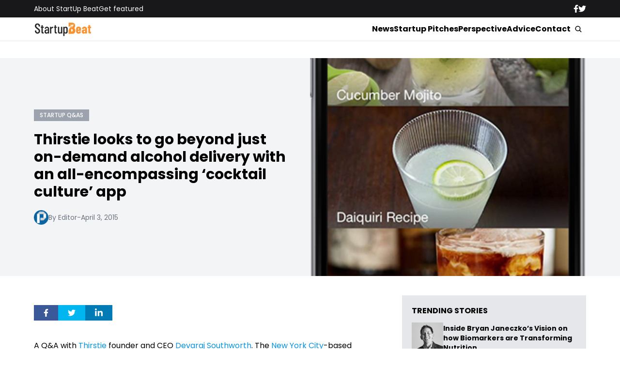

--- FILE ---
content_type: text/html; charset=UTF-8
request_url: https://startupbeat.com/thirstie-qa-id5083/16150/
body_size: 17123
content:


<!DOCTYPE html>
<html lang="en">
<head>
  <meta charset="UTF-8">
  <meta http-equiv="X-UA-Compatible" content="IE=edge">
  <meta name="viewport" content="width=device-width, initial-scale=1.0">
  <!-- <link rel="icon" type="image/png" href="https://startupbeat.com/wp-content/themes/startupbeat/assets/images/favicon.ico"> -->
  <link rel="stylesheet" href="https://startupbeat.com/wp-content/themes/startupbeat/assets/css/tailwindstyle.css">
  <!-- <script src="https://cdn.tailwindcss.com"></script> -->
  <link rel="preconnect" href="https://fonts.googleapis.com">
  <link rel="preconnect" href="https://fonts.gstatic.com" crossorigin>
  <link href="https://fonts.googleapis.com/css2?family=Poppins:ital,wght@0,300;0,400;0,500;0,700;1,300;1,400;1,500;1,700&display=swap" rel="stylesheet">
  <link rel="stylesheet" href="https://startupbeat.com/wp-content/themes/startupbeat/assets/css/main.css">
  <title>Thirstie looks to go beyond just on-demand alcohol delivery with an all-encompassing ‘cocktail culture’ app - StartUp Beat</title>

  <!-- Google Tag Manager -->
  <script>(function(w,d,s,l,i){w[l]=w[l]||[];w[l].push({'gtm.start':
  new Date().getTime(),event:'gtm.js'});var f=d.getElementsByTagName(s)[0],
  j=d.createElement(s),dl=l!='dataLayer'?'&l='+l:'';j.async=true;j.src='https://www.googletagmanager.com/gtm.js?id='+i+dl;f.parentNode.insertBefore(j,f);
  })(window,document,'script','dataLayer','GTM-K5CVF6S');</script>
  <!-- End Google Tag Manager -->

  <meta name='robots' content='index, follow, max-image-preview:large, max-snippet:-1, max-video-preview:-1' />

	<!-- This site is optimized with the Yoast SEO plugin v25.9 - https://yoast.com/wordpress/plugins/seo/ -->
	<link rel="canonical" href="https://ec2-35-95-144-121.us-west-2.compute.amazonaws.com/thirstie-qa-id5083/16150/" />
	<meta property="og:locale" content="en_US" />
	<meta property="og:type" content="article" />
	<meta property="og:title" content="Thirstie looks to go beyond just on-demand alcohol delivery with an all-encompassing ‘cocktail culture’ app - StartUp Beat" />
	<meta property="og:description" content="A Q&amp;A with Thirstie founder and CEO Devaraj Southworth. The New York City-based startup, which has built an app that offers an on-demand alcohol delivery service and cocktail-related content, announced in mid-March that it has closed a $1.1 million Seed funding round. The funding came from individual Angel investors. It was founded in 2014 by [&hellip;]" />
	<meta property="og:url" content="http://ec2-35-95-144-121.us-west-2.compute.amazonaws.com/thirstie-qa-id5083/16150/" />
	<meta property="og:site_name" content="StartUp Beat" />
	<meta property="article:published_time" content="2015-04-03T17:02:05+00:00" />
	<meta property="article:modified_time" content="2015-04-03T17:03:16+00:00" />
	<meta property="og:image" content="http://ec2-35-95-144-121.us-west-2.compute.amazonaws.com/wp-content/uploads/2015/04/Thirstie-iPhone-6-Recipes.png" />
	<meta property="og:image:width" content="300" />
	<meta property="og:image:height" content="615" />
	<meta property="og:image:type" content="image/png" />
	<meta name="author" content="Editor" />
	<meta name="twitter:label1" content="Written by" />
	<meta name="twitter:data1" content="Editor" />
	<meta name="twitter:label2" content="Est. reading time" />
	<meta name="twitter:data2" content="6 minutes" />
	<script type="application/ld+json" class="yoast-schema-graph">{"@context":"https://schema.org","@graph":[{"@type":"Article","@id":"http://ec2-35-95-144-121.us-west-2.compute.amazonaws.com/thirstie-qa-id5083/16150/#article","isPartOf":{"@id":"http://ec2-35-95-144-121.us-west-2.compute.amazonaws.com/thirstie-qa-id5083/16150/"},"author":{"name":"Editor","@id":"https://www.startupbeat.com/#/schema/person/71e84516438541bef8ae5b4994c14c04"},"headline":"Thirstie looks to go beyond just on-demand alcohol delivery with an all-encompassing ‘cocktail culture’ app","datePublished":"2015-04-03T17:02:05+00:00","dateModified":"2015-04-03T17:03:16+00:00","mainEntityOfPage":{"@id":"http://ec2-35-95-144-121.us-west-2.compute.amazonaws.com/thirstie-qa-id5083/16150/"},"wordCount":1222,"commentCount":0,"publisher":{"@id":"https://www.startupbeat.com/#organization"},"image":{"@id":"http://ec2-35-95-144-121.us-west-2.compute.amazonaws.com/thirstie-qa-id5083/16150/#primaryimage"},"thumbnailUrl":"https://startupbeat.com/wp-content/uploads/2015/04/Thirstie-iPhone-6-Recipes.png","articleSection":["Startup Q&amp;As"],"inLanguage":"en-US","potentialAction":[{"@type":"CommentAction","name":"Comment","target":["http://ec2-35-95-144-121.us-west-2.compute.amazonaws.com/thirstie-qa-id5083/16150/#respond"]}]},{"@type":"WebPage","@id":"http://ec2-35-95-144-121.us-west-2.compute.amazonaws.com/thirstie-qa-id5083/16150/","url":"http://ec2-35-95-144-121.us-west-2.compute.amazonaws.com/thirstie-qa-id5083/16150/","name":"Thirstie looks to go beyond just on-demand alcohol delivery with an all-encompassing ‘cocktail culture’ app - StartUp Beat","isPartOf":{"@id":"https://www.startupbeat.com/#website"},"primaryImageOfPage":{"@id":"http://ec2-35-95-144-121.us-west-2.compute.amazonaws.com/thirstie-qa-id5083/16150/#primaryimage"},"image":{"@id":"http://ec2-35-95-144-121.us-west-2.compute.amazonaws.com/thirstie-qa-id5083/16150/#primaryimage"},"thumbnailUrl":"https://startupbeat.com/wp-content/uploads/2015/04/Thirstie-iPhone-6-Recipes.png","datePublished":"2015-04-03T17:02:05+00:00","dateModified":"2015-04-03T17:03:16+00:00","breadcrumb":{"@id":"http://ec2-35-95-144-121.us-west-2.compute.amazonaws.com/thirstie-qa-id5083/16150/#breadcrumb"},"inLanguage":"en-US","potentialAction":[{"@type":"ReadAction","target":["http://ec2-35-95-144-121.us-west-2.compute.amazonaws.com/thirstie-qa-id5083/16150/"]}]},{"@type":"ImageObject","inLanguage":"en-US","@id":"http://ec2-35-95-144-121.us-west-2.compute.amazonaws.com/thirstie-qa-id5083/16150/#primaryimage","url":"https://startupbeat.com/wp-content/uploads/2015/04/Thirstie-iPhone-6-Recipes.png","contentUrl":"https://startupbeat.com/wp-content/uploads/2015/04/Thirstie-iPhone-6-Recipes.png","width":300,"height":615},{"@type":"BreadcrumbList","@id":"http://ec2-35-95-144-121.us-west-2.compute.amazonaws.com/thirstie-qa-id5083/16150/#breadcrumb","itemListElement":[{"@type":"ListItem","position":1,"name":"Home","item":"https://www.startupbeat.com/"},{"@type":"ListItem","position":2,"name":"Thirstie looks to go beyond just on-demand alcohol delivery with an all-encompassing ‘cocktail culture’ app"}]},{"@type":"WebSite","@id":"https://www.startupbeat.com/#website","url":"https://www.startupbeat.com/","name":"StartUp Beat","description":"","publisher":{"@id":"https://www.startupbeat.com/#organization"},"potentialAction":[{"@type":"SearchAction","target":{"@type":"EntryPoint","urlTemplate":"https://www.startupbeat.com/?s={search_term_string}"},"query-input":{"@type":"PropertyValueSpecification","valueRequired":true,"valueName":"search_term_string"}}],"inLanguage":"en-US"},{"@type":"Organization","@id":"https://www.startupbeat.com/#organization","name":"StartUp Beat","url":"https://www.startupbeat.com/","logo":{"@type":"ImageObject","inLanguage":"en-US","@id":"https://www.startupbeat.com/#/schema/logo/image/","url":"","contentUrl":"","caption":"StartUp Beat"},"image":{"@id":"https://www.startupbeat.com/#/schema/logo/image/"}},{"@type":"Person","@id":"https://www.startupbeat.com/#/schema/person/71e84516438541bef8ae5b4994c14c04","name":"Editor","image":{"@type":"ImageObject","inLanguage":"en-US","@id":"https://www.startupbeat.com/#/schema/person/image/","url":"https://secure.gravatar.com/avatar/e46e4e572f96e6c7edffb427ffd2c98fc2bd52586f09dad9189e37a864ae7ec6?s=96&d=mm&r=g","contentUrl":"https://secure.gravatar.com/avatar/e46e4e572f96e6c7edffb427ffd2c98fc2bd52586f09dad9189e37a864ae7ec6?s=96&d=mm&r=g","caption":"Editor"},"url":"https://startupbeat.com/author/briankovgmail-com/"}]}</script>
	<!-- / Yoast SEO plugin. -->


<link rel="alternate" type="application/rss+xml" title="StartUp Beat &raquo; Thirstie looks to go beyond just on-demand alcohol delivery with an all-encompassing ‘cocktail culture’ app Comments Feed" href="https://startupbeat.com/thirstie-qa-id5083/16150/feed/" />
<link rel="alternate" title="oEmbed (JSON)" type="application/json+oembed" href="https://startupbeat.com/wp-json/oembed/1.0/embed?url=https%3A%2F%2Fstartupbeat.com%2Fthirstie-qa-id5083%2F16150%2F" />
<link rel="alternate" title="oEmbed (XML)" type="text/xml+oembed" href="https://startupbeat.com/wp-json/oembed/1.0/embed?url=https%3A%2F%2Fstartupbeat.com%2Fthirstie-qa-id5083%2F16150%2F&#038;format=xml" />
<style id='wp-img-auto-sizes-contain-inline-css' type='text/css'>
img:is([sizes=auto i],[sizes^="auto," i]){contain-intrinsic-size:3000px 1500px}
/*# sourceURL=wp-img-auto-sizes-contain-inline-css */
</style>
<style id='wp-emoji-styles-inline-css' type='text/css'>

	img.wp-smiley, img.emoji {
		display: inline !important;
		border: none !important;
		box-shadow: none !important;
		height: 1em !important;
		width: 1em !important;
		margin: 0 0.07em !important;
		vertical-align: -0.1em !important;
		background: none !important;
		padding: 0 !important;
	}
/*# sourceURL=wp-emoji-styles-inline-css */
</style>
<style id='wp-block-library-inline-css' type='text/css'>
:root{--wp-block-synced-color:#7a00df;--wp-block-synced-color--rgb:122,0,223;--wp-bound-block-color:var(--wp-block-synced-color);--wp-editor-canvas-background:#ddd;--wp-admin-theme-color:#007cba;--wp-admin-theme-color--rgb:0,124,186;--wp-admin-theme-color-darker-10:#006ba1;--wp-admin-theme-color-darker-10--rgb:0,107,160.5;--wp-admin-theme-color-darker-20:#005a87;--wp-admin-theme-color-darker-20--rgb:0,90,135;--wp-admin-border-width-focus:2px}@media (min-resolution:192dpi){:root{--wp-admin-border-width-focus:1.5px}}.wp-element-button{cursor:pointer}:root .has-very-light-gray-background-color{background-color:#eee}:root .has-very-dark-gray-background-color{background-color:#313131}:root .has-very-light-gray-color{color:#eee}:root .has-very-dark-gray-color{color:#313131}:root .has-vivid-green-cyan-to-vivid-cyan-blue-gradient-background{background:linear-gradient(135deg,#00d084,#0693e3)}:root .has-purple-crush-gradient-background{background:linear-gradient(135deg,#34e2e4,#4721fb 50%,#ab1dfe)}:root .has-hazy-dawn-gradient-background{background:linear-gradient(135deg,#faaca8,#dad0ec)}:root .has-subdued-olive-gradient-background{background:linear-gradient(135deg,#fafae1,#67a671)}:root .has-atomic-cream-gradient-background{background:linear-gradient(135deg,#fdd79a,#004a59)}:root .has-nightshade-gradient-background{background:linear-gradient(135deg,#330968,#31cdcf)}:root .has-midnight-gradient-background{background:linear-gradient(135deg,#020381,#2874fc)}:root{--wp--preset--font-size--normal:16px;--wp--preset--font-size--huge:42px}.has-regular-font-size{font-size:1em}.has-larger-font-size{font-size:2.625em}.has-normal-font-size{font-size:var(--wp--preset--font-size--normal)}.has-huge-font-size{font-size:var(--wp--preset--font-size--huge)}.has-text-align-center{text-align:center}.has-text-align-left{text-align:left}.has-text-align-right{text-align:right}.has-fit-text{white-space:nowrap!important}#end-resizable-editor-section{display:none}.aligncenter{clear:both}.items-justified-left{justify-content:flex-start}.items-justified-center{justify-content:center}.items-justified-right{justify-content:flex-end}.items-justified-space-between{justify-content:space-between}.screen-reader-text{border:0;clip-path:inset(50%);height:1px;margin:-1px;overflow:hidden;padding:0;position:absolute;width:1px;word-wrap:normal!important}.screen-reader-text:focus{background-color:#ddd;clip-path:none;color:#444;display:block;font-size:1em;height:auto;left:5px;line-height:normal;padding:15px 23px 14px;text-decoration:none;top:5px;width:auto;z-index:100000}html :where(.has-border-color){border-style:solid}html :where([style*=border-top-color]){border-top-style:solid}html :where([style*=border-right-color]){border-right-style:solid}html :where([style*=border-bottom-color]){border-bottom-style:solid}html :where([style*=border-left-color]){border-left-style:solid}html :where([style*=border-width]){border-style:solid}html :where([style*=border-top-width]){border-top-style:solid}html :where([style*=border-right-width]){border-right-style:solid}html :where([style*=border-bottom-width]){border-bottom-style:solid}html :where([style*=border-left-width]){border-left-style:solid}html :where(img[class*=wp-image-]){height:auto;max-width:100%}:where(figure){margin:0 0 1em}html :where(.is-position-sticky){--wp-admin--admin-bar--position-offset:var(--wp-admin--admin-bar--height,0px)}@media screen and (max-width:600px){html :where(.is-position-sticky){--wp-admin--admin-bar--position-offset:0px}}

/*# sourceURL=wp-block-library-inline-css */
</style><style id='global-styles-inline-css' type='text/css'>
:root{--wp--preset--aspect-ratio--square: 1;--wp--preset--aspect-ratio--4-3: 4/3;--wp--preset--aspect-ratio--3-4: 3/4;--wp--preset--aspect-ratio--3-2: 3/2;--wp--preset--aspect-ratio--2-3: 2/3;--wp--preset--aspect-ratio--16-9: 16/9;--wp--preset--aspect-ratio--9-16: 9/16;--wp--preset--color--black: #000000;--wp--preset--color--cyan-bluish-gray: #abb8c3;--wp--preset--color--white: #ffffff;--wp--preset--color--pale-pink: #f78da7;--wp--preset--color--vivid-red: #cf2e2e;--wp--preset--color--luminous-vivid-orange: #ff6900;--wp--preset--color--luminous-vivid-amber: #fcb900;--wp--preset--color--light-green-cyan: #7bdcb5;--wp--preset--color--vivid-green-cyan: #00d084;--wp--preset--color--pale-cyan-blue: #8ed1fc;--wp--preset--color--vivid-cyan-blue: #0693e3;--wp--preset--color--vivid-purple: #9b51e0;--wp--preset--gradient--vivid-cyan-blue-to-vivid-purple: linear-gradient(135deg,rgb(6,147,227) 0%,rgb(155,81,224) 100%);--wp--preset--gradient--light-green-cyan-to-vivid-green-cyan: linear-gradient(135deg,rgb(122,220,180) 0%,rgb(0,208,130) 100%);--wp--preset--gradient--luminous-vivid-amber-to-luminous-vivid-orange: linear-gradient(135deg,rgb(252,185,0) 0%,rgb(255,105,0) 100%);--wp--preset--gradient--luminous-vivid-orange-to-vivid-red: linear-gradient(135deg,rgb(255,105,0) 0%,rgb(207,46,46) 100%);--wp--preset--gradient--very-light-gray-to-cyan-bluish-gray: linear-gradient(135deg,rgb(238,238,238) 0%,rgb(169,184,195) 100%);--wp--preset--gradient--cool-to-warm-spectrum: linear-gradient(135deg,rgb(74,234,220) 0%,rgb(151,120,209) 20%,rgb(207,42,186) 40%,rgb(238,44,130) 60%,rgb(251,105,98) 80%,rgb(254,248,76) 100%);--wp--preset--gradient--blush-light-purple: linear-gradient(135deg,rgb(255,206,236) 0%,rgb(152,150,240) 100%);--wp--preset--gradient--blush-bordeaux: linear-gradient(135deg,rgb(254,205,165) 0%,rgb(254,45,45) 50%,rgb(107,0,62) 100%);--wp--preset--gradient--luminous-dusk: linear-gradient(135deg,rgb(255,203,112) 0%,rgb(199,81,192) 50%,rgb(65,88,208) 100%);--wp--preset--gradient--pale-ocean: linear-gradient(135deg,rgb(255,245,203) 0%,rgb(182,227,212) 50%,rgb(51,167,181) 100%);--wp--preset--gradient--electric-grass: linear-gradient(135deg,rgb(202,248,128) 0%,rgb(113,206,126) 100%);--wp--preset--gradient--midnight: linear-gradient(135deg,rgb(2,3,129) 0%,rgb(40,116,252) 100%);--wp--preset--font-size--small: 13px;--wp--preset--font-size--medium: 20px;--wp--preset--font-size--large: 36px;--wp--preset--font-size--x-large: 42px;--wp--preset--spacing--20: 0.44rem;--wp--preset--spacing--30: 0.67rem;--wp--preset--spacing--40: 1rem;--wp--preset--spacing--50: 1.5rem;--wp--preset--spacing--60: 2.25rem;--wp--preset--spacing--70: 3.38rem;--wp--preset--spacing--80: 5.06rem;--wp--preset--shadow--natural: 6px 6px 9px rgba(0, 0, 0, 0.2);--wp--preset--shadow--deep: 12px 12px 50px rgba(0, 0, 0, 0.4);--wp--preset--shadow--sharp: 6px 6px 0px rgba(0, 0, 0, 0.2);--wp--preset--shadow--outlined: 6px 6px 0px -3px rgb(255, 255, 255), 6px 6px rgb(0, 0, 0);--wp--preset--shadow--crisp: 6px 6px 0px rgb(0, 0, 0);}:where(.is-layout-flex){gap: 0.5em;}:where(.is-layout-grid){gap: 0.5em;}body .is-layout-flex{display: flex;}.is-layout-flex{flex-wrap: wrap;align-items: center;}.is-layout-flex > :is(*, div){margin: 0;}body .is-layout-grid{display: grid;}.is-layout-grid > :is(*, div){margin: 0;}:where(.wp-block-columns.is-layout-flex){gap: 2em;}:where(.wp-block-columns.is-layout-grid){gap: 2em;}:where(.wp-block-post-template.is-layout-flex){gap: 1.25em;}:where(.wp-block-post-template.is-layout-grid){gap: 1.25em;}.has-black-color{color: var(--wp--preset--color--black) !important;}.has-cyan-bluish-gray-color{color: var(--wp--preset--color--cyan-bluish-gray) !important;}.has-white-color{color: var(--wp--preset--color--white) !important;}.has-pale-pink-color{color: var(--wp--preset--color--pale-pink) !important;}.has-vivid-red-color{color: var(--wp--preset--color--vivid-red) !important;}.has-luminous-vivid-orange-color{color: var(--wp--preset--color--luminous-vivid-orange) !important;}.has-luminous-vivid-amber-color{color: var(--wp--preset--color--luminous-vivid-amber) !important;}.has-light-green-cyan-color{color: var(--wp--preset--color--light-green-cyan) !important;}.has-vivid-green-cyan-color{color: var(--wp--preset--color--vivid-green-cyan) !important;}.has-pale-cyan-blue-color{color: var(--wp--preset--color--pale-cyan-blue) !important;}.has-vivid-cyan-blue-color{color: var(--wp--preset--color--vivid-cyan-blue) !important;}.has-vivid-purple-color{color: var(--wp--preset--color--vivid-purple) !important;}.has-black-background-color{background-color: var(--wp--preset--color--black) !important;}.has-cyan-bluish-gray-background-color{background-color: var(--wp--preset--color--cyan-bluish-gray) !important;}.has-white-background-color{background-color: var(--wp--preset--color--white) !important;}.has-pale-pink-background-color{background-color: var(--wp--preset--color--pale-pink) !important;}.has-vivid-red-background-color{background-color: var(--wp--preset--color--vivid-red) !important;}.has-luminous-vivid-orange-background-color{background-color: var(--wp--preset--color--luminous-vivid-orange) !important;}.has-luminous-vivid-amber-background-color{background-color: var(--wp--preset--color--luminous-vivid-amber) !important;}.has-light-green-cyan-background-color{background-color: var(--wp--preset--color--light-green-cyan) !important;}.has-vivid-green-cyan-background-color{background-color: var(--wp--preset--color--vivid-green-cyan) !important;}.has-pale-cyan-blue-background-color{background-color: var(--wp--preset--color--pale-cyan-blue) !important;}.has-vivid-cyan-blue-background-color{background-color: var(--wp--preset--color--vivid-cyan-blue) !important;}.has-vivid-purple-background-color{background-color: var(--wp--preset--color--vivid-purple) !important;}.has-black-border-color{border-color: var(--wp--preset--color--black) !important;}.has-cyan-bluish-gray-border-color{border-color: var(--wp--preset--color--cyan-bluish-gray) !important;}.has-white-border-color{border-color: var(--wp--preset--color--white) !important;}.has-pale-pink-border-color{border-color: var(--wp--preset--color--pale-pink) !important;}.has-vivid-red-border-color{border-color: var(--wp--preset--color--vivid-red) !important;}.has-luminous-vivid-orange-border-color{border-color: var(--wp--preset--color--luminous-vivid-orange) !important;}.has-luminous-vivid-amber-border-color{border-color: var(--wp--preset--color--luminous-vivid-amber) !important;}.has-light-green-cyan-border-color{border-color: var(--wp--preset--color--light-green-cyan) !important;}.has-vivid-green-cyan-border-color{border-color: var(--wp--preset--color--vivid-green-cyan) !important;}.has-pale-cyan-blue-border-color{border-color: var(--wp--preset--color--pale-cyan-blue) !important;}.has-vivid-cyan-blue-border-color{border-color: var(--wp--preset--color--vivid-cyan-blue) !important;}.has-vivid-purple-border-color{border-color: var(--wp--preset--color--vivid-purple) !important;}.has-vivid-cyan-blue-to-vivid-purple-gradient-background{background: var(--wp--preset--gradient--vivid-cyan-blue-to-vivid-purple) !important;}.has-light-green-cyan-to-vivid-green-cyan-gradient-background{background: var(--wp--preset--gradient--light-green-cyan-to-vivid-green-cyan) !important;}.has-luminous-vivid-amber-to-luminous-vivid-orange-gradient-background{background: var(--wp--preset--gradient--luminous-vivid-amber-to-luminous-vivid-orange) !important;}.has-luminous-vivid-orange-to-vivid-red-gradient-background{background: var(--wp--preset--gradient--luminous-vivid-orange-to-vivid-red) !important;}.has-very-light-gray-to-cyan-bluish-gray-gradient-background{background: var(--wp--preset--gradient--very-light-gray-to-cyan-bluish-gray) !important;}.has-cool-to-warm-spectrum-gradient-background{background: var(--wp--preset--gradient--cool-to-warm-spectrum) !important;}.has-blush-light-purple-gradient-background{background: var(--wp--preset--gradient--blush-light-purple) !important;}.has-blush-bordeaux-gradient-background{background: var(--wp--preset--gradient--blush-bordeaux) !important;}.has-luminous-dusk-gradient-background{background: var(--wp--preset--gradient--luminous-dusk) !important;}.has-pale-ocean-gradient-background{background: var(--wp--preset--gradient--pale-ocean) !important;}.has-electric-grass-gradient-background{background: var(--wp--preset--gradient--electric-grass) !important;}.has-midnight-gradient-background{background: var(--wp--preset--gradient--midnight) !important;}.has-small-font-size{font-size: var(--wp--preset--font-size--small) !important;}.has-medium-font-size{font-size: var(--wp--preset--font-size--medium) !important;}.has-large-font-size{font-size: var(--wp--preset--font-size--large) !important;}.has-x-large-font-size{font-size: var(--wp--preset--font-size--x-large) !important;}
/*# sourceURL=global-styles-inline-css */
</style>

<style id='classic-theme-styles-inline-css' type='text/css'>
/*! This file is auto-generated */
.wp-block-button__link{color:#fff;background-color:#32373c;border-radius:9999px;box-shadow:none;text-decoration:none;padding:calc(.667em + 2px) calc(1.333em + 2px);font-size:1.125em}.wp-block-file__button{background:#32373c;color:#fff;text-decoration:none}
/*# sourceURL=/wp-includes/css/classic-themes.min.css */
</style>
<link rel="https://api.w.org/" href="https://startupbeat.com/wp-json/" /><link rel="alternate" title="JSON" type="application/json" href="https://startupbeat.com/wp-json/wp/v2/posts/16150" /><link rel="EditURI" type="application/rsd+xml" title="RSD" href="https://startupbeat.com/xmlrpc.php?rsd" />
<meta name="generator" content="WordPress 6.9" />
<link rel='shortlink' href='https://startupbeat.com/?p=16150' />
<link rel="icon" href="https://startupbeat.com/wp-content/uploads/2016/08/startup-beat-twitter-144x144.jpg" sizes="32x32" />
<link rel="icon" href="https://startupbeat.com/wp-content/uploads/2016/08/startup-beat-twitter-200x200.jpg" sizes="192x192" />
<link rel="apple-touch-icon" href="https://startupbeat.com/wp-content/uploads/2016/08/startup-beat-twitter-200x200.jpg" />
<meta name="msapplication-TileImage" content="https://startupbeat.com/wp-content/uploads/2016/08/startup-beat-twitter-300x300.jpg" />
</head>
<body>

<!-- Google Tag Manager (noscript) -->
<noscript><iframe src="https://www.googletagmanager.com/ns.html?id=GTM-K5CVF6S" height="0" width="0" style="display:none;visibility:hidden"></iframe></noscript>
<!-- End Google Tag Manager (noscript) -->


<div class="onScrollDown hjs fixed top-0 left-0 w-full z-50">
  <div class="header">
    <div class="topbar bg-zinc-900 hidden lg:block">
      <div class="container m-auto xl:w-[1140px] py-2">
        <div class="flex items-center justify-between text-white">
          <nav class="flex flex-wrap justify-center gap-x-7 nav hover-line text-sm">
                            <a 
                  class="relative py-2 hover-line"
                  href="https://startupbeat.com/about/" 
                  target=""
                >
                  About StartUp Beat                </a>
                            <a 
                  class="relative py-2 hover-line"
                  href="https://startupbeat.com/get-featured/" 
                  target=""
                >
                  Get featured                </a>
                      </nav>

          <div class="flex items-center gap-8">
            <a href="https://www.facebook.com/startupbeat/" target="_blank">
              <svg xmlns="http://www.w3.org/2000/svg" viewBox="0 0 320 512" class="w-2.5 ">
                <path class="transition-all duration-100" fill="currentColor" d="M279.14 288l14.22-92.66h-88.91v-60.13c0-25.35 12.42-50.06 52.24-50.06h40.42V6.26S260.43 0 225.36 0c-73.22 0-121.08 44.38-121.08 124.72v70.62H22.89V288h81.39v224h100.17V288z"/>
              </svg>
            </a>

            <a href="https://twitter.com/startupbeat1" target="_blank">
              <svg xmlns="http://www.w3.org/2000/svg" viewBox="0 0 512 512" class="w-4"><path class="transition-all duration-100" fill="currentColor" d="M459.37 151.716c.325 4.548.325 9.097.325 13.645 0 138.72-105.583 298.558-298.558 298.558-59.452 0-114.68-17.219-161.137-47.106 8.447.974 16.568 1.299 25.34 1.299 49.055 0 94.213-16.568 130.274-44.832-46.132-.975-84.792-31.188-98.112-72.772 6.498.974 12.995 1.624 19.818 1.624 9.421 0 18.843-1.3 27.614-3.573-48.081-9.747-84.143-51.98-84.143-102.985v-1.299c13.969 7.797 30.214 12.67 47.431 13.319-28.264-18.843-46.781-51.005-46.781-87.391 0-19.492 5.197-37.36 14.294-52.954 51.655 63.675 129.3 105.258 216.365 109.807-1.624-7.797-2.599-15.918-2.599-24.04 0-57.828 46.782-104.934 104.934-104.934 30.213 0 57.502 12.67 76.67 33.137 23.715-4.548 46.456-13.32 66.599-25.34-7.798 24.366-24.366 44.833-46.132 57.827 21.117-2.273 41.584-8.122 60.426-16.243-14.292 20.791-32.161 39.308-52.628 54.253z"/></svg>
            </a>
          </div>
        </div>
      </div>
    </div>

    <div class="menu bg-white border-b border-b-zinc-200 px-5 xl:px-0 relative">
      <div class="container m-auto xl:w-[1140px] py-2">
        <div class="flex items-center justify-between w-full">
          <a href="https://startupbeat.com">
            <img class="logo w-[120px] md:m-auto 500-duration transition-all" src="https://startupbeat.com/wp-content/themes/startupbeat/assets/images/logostart.png" alt="SocialGeek Logo">
          </a>
          
          <div class="block lg:hidden">
            <div class="wrap-hamburger" id="hamburgerMobile">
              <span></span>
              <span></span>
              <span></span>
            </div>
          </div>

          <div class="hidden lg:block mobileNav">
            <div class="lg:flex gap-2 items-center justify-center">
              <nav class="text-center lg:flex lg:flex-wrap justify-center gap-x-7 nav hover-line">
                                    <a 
                      class="font-bold relative py-2 hover-line"
                      href="https://startupbeat.com/news/" 
                      target=""
                    >
                      News                    </a>
                                    <a 
                      class="font-bold relative py-2 hover-line"
                      href="https://startupbeat.com/features/startup-pitches/" 
                      target=""
                    >
                      Startup Pitches                    </a>
                                    <a 
                      class="font-bold relative py-2 hover-line"
                      href="https://startupbeat.com/perspective/" 
                      target=""
                    >
                      Perspective                    </a>
                                    <a 
                      class="font-bold relative py-2 hover-line"
                      href="https://startupbeat.com/advice/" 
                      target=""
                    >
                      Advice                    </a>
                                    <a 
                      class="font-bold relative py-2 hover-line"
                      href="https://startupbeat.com/contact/" 
                      target=""
                    >
                      Contact                    </a>
                                
                <div class="block lg:hidden">
                                        <a 
                        class="font-bold relative py-2 hover-line"
                        href="https://startupbeat.com/about/" 
                        target=""
                      >
                        About StartUp Beat                      </a>
                                        <a 
                        class="font-bold relative py-2 hover-line"
                        href="https://startupbeat.com/get-featured/" 
                        target=""
                      >
                        Get featured                      </a>
                                  </div>
  
                <div class="mt-2 block lg:hidden">
                  <div class="flex items-center gap-5 justify-center">
                    <a href="https://www.facebook.com/startupbeat/" target="_blank">
                      <svg xmlns="http://www.w3.org/2000/svg" viewBox="0 0 320 512" class="w-2.5 ">
                        <path class="transition-all duration-100" fill="currentColor" d="M279.14 288l14.22-92.66h-88.91v-60.13c0-25.35 12.42-50.06 52.24-50.06h40.42V6.26S260.43 0 225.36 0c-73.22 0-121.08 44.38-121.08 124.72v70.62H22.89V288h81.39v224h100.17V288z"/>
                      </svg>
                    </a>
  
                    <a href="https://twitter.com/startupbeat1" target="_blank">
                      <svg xmlns="http://www.w3.org/2000/svg" viewBox="0 0 512 512" class="w-4"><path class="transition-all duration-100" fill="currentColor" d="M459.37 151.716c.325 4.548.325 9.097.325 13.645 0 138.72-105.583 298.558-298.558 298.558-59.452 0-114.68-17.219-161.137-47.106 8.447.974 16.568 1.299 25.34 1.299 49.055 0 94.213-16.568 130.274-44.832-46.132-.975-84.792-31.188-98.112-72.772 6.498.974 12.995 1.624 19.818 1.624 9.421 0 18.843-1.3 27.614-3.573-48.081-9.747-84.143-51.98-84.143-102.985v-1.299c13.969 7.797 30.214 12.67 47.431 13.319-28.264-18.843-46.781-51.005-46.781-87.391 0-19.492 5.197-37.36 14.294-52.954 51.655 63.675 129.3 105.258 216.365 109.807-1.624-7.797-2.599-15.918-2.599-24.04 0-57.828 46.782-104.934 104.934-104.934 30.213 0 57.502 12.67 76.67 33.137 23.715-4.548 46.456-13.32 66.599-25.34-7.798 24.366-24.366 44.833-46.132 57.827 21.117-2.273 41.584-8.122 60.426-16.243-14.292 20.791-32.161 39.308-52.628 54.253z"/></svg>
                    </a>
                  </div>
                </div>
              </nav>
  
              <button class="block rounded-full bg-white btn p-2 text-white font-medium text-xs focus:shadow-lg focus:outline-none items-center openSearch m-auto" type="button">
                <img class="w-4" src="https://startupbeat.com/wp-content/themes/startupbeat/assets/images/icon-search.svg" alt="startupbeats search">
              </button>
            </div>
          </div>
        </div>
      </div>

      <div class="absolute left-0 top-0 h-full w-full bg-white searchModal hidden">
        <div class="container m-auto xl:w-[1140px] py-2">
          <div class="searchModal px-5 sm:px-0">
              
            <div class="flex items-center justify-center w-full h-full">
              <div class="w-full px-5 sm:px-10">
                <form class="border-b border-gray-800 input-group relative flex w-full justify-end " action="https://startupbeat.com" method="GET">
                  <input type="text" name="s" value="" class=" bg-transparent text-2xl form-control relative flex-auto min-w-0 block px-3 font-normal text-gray-70 border-none m-0 focus:outline-none" placeholder="Search">
                  
                  <button type="submit" class="btn pl-4  font-medium text-xs focus:shadow-lg focus:outline-none flex items-center">
                    <img class="w-4" src="https://startupbeat.com/wp-content/themes/startupbeat/assets/images/icon-search.svg" alt="socialgeek search">
                  </button>
                </form>
              </div>

              <button class="font-medium text-xl relative -top-0.5" id="closeSearch" style="line-height:1;">x</button>
            </div>
          </div>
        </div>
      </div>
    </div>

  </div>
</div>

<div class="pt-10 lg:pt-20"></div>

<style>
	.artcile-content .wp-block-quote, .artcile-content .wp-block-pullquote {
		background-color: #e5e7eb;
    	border-radius: 0.3rem;
	}
</style>
<main class="pb-20">
  <div class="px-5 xl:px-0">
		<div class="container m-auto xl:w-[1140px] mt-10 ">

      <div class="breadcrumb text-sm mb-8">
              </div>
		</div>
	</div>

  
    <div class="bg-gray-100 mt-5 lg:mt-10 px-5 xl:px-0 py-2 lg:py-0">
      <div class="container m-auto xl:w-[1140px]">
        <div class="flex-none lg:flex gap-8 items-center">
          <div class="w-full lg:w-1/2 lg:pr-10">
            <div class="flex flex-wrap gap-2">
                              <a href="https://startupbeat.com/interviews/startup-qas/" class="inline-block py-1 px-3 uppercase bg-gray-400 text-white text-xs font-medium onHoverCatTag relative max-[400px]:mt-5" style="background-color: ;">
                  <span class="absolute left-0 top-0 w-0 h-full bg-black opacity-10 transition-all  duration-500"></span>
                  <p class="relative z-10">Startup Q&amp;As</p>
                </a>
                          </div>

            <h1 class="text-xl md:text-3xl font-bold my-5">Thirstie looks to go beyond just on-demand alcohol delivery with an all-encompassing ‘cocktail culture’ app</h1>

            
            <div class="flex-wrap md:flex items-center gap-3 text-gray-500 text-sm">
              <div class="mb-1 lg:mb-0">
                <div class="w-[30px] h-[30px] imgfit rounded-full imgfitRoundedFull">
                  <img alt='' src='https://secure.gravatar.com/avatar/e46e4e572f96e6c7edffb427ffd2c98fc2bd52586f09dad9189e37a864ae7ec6?s=30&#038;d=mm&#038;r=g' srcset='https://secure.gravatar.com/avatar/e46e4e572f96e6c7edffb427ffd2c98fc2bd52586f09dad9189e37a864ae7ec6?s=60&#038;d=mm&#038;r=g 2x' class='avatar avatar-30 photo' height='30' width='30' decoding='async'/>                </div>
              </div>
              <a href="https://startupbeat.com/author/briankovgmail-com/">By Editor</a>
              <span class="hidden md:block">-</span>
              <span class="block"> April 3, 2015 </span>
            </div>
          </div>
          <div class="w-full lg:w-1/2 mt-8 lg:mt-0">
            <div class="h-[320px] lg:h-[450px] relative imgfit overflow-hidden">
              <div class="postimg-img w-full h-full">
                <img width="300" height="615" src="https://startupbeat.com/wp-content/uploads/2015/04/Thirstie-iPhone-6-Recipes.png" class="attachment-full size-full wp-post-image" alt="" decoding="async" fetchpriority="high" srcset="https://startupbeat.com/wp-content/uploads/2015/04/Thirstie-iPhone-6-Recipes.png 300w, https://startupbeat.com/wp-content/uploads/2015/04/Thirstie-iPhone-6-Recipes-146x300.png 146w, https://startupbeat.com/wp-content/uploads/2015/04/Thirstie-iPhone-6-Recipes-98x200.png 98w, https://startupbeat.com/wp-content/uploads/2015/04/Thirstie-iPhone-6-Recipes-250x513.png 250w" sizes="(max-width: 300px) 100vw, 300px" />              </div>
            </div>
          </div>
        </div>
      </div>
    </div>

    <div class="mt-10 px-5 xl:px-0">
      <div class="container m-auto xl:w-[1140px]">
        <div class="flex-none lg:flex gap-8">
          
          <div class="w-full lg:w-2/3 lg:pr-10">

            <div class="flex items-center my-5 gap-2 mb-10">
              <a href="#" class="h-8 flex items-center px-5" style="background-color: #3B5998;" onclick="window.open('https://www.facebook.com/sharer/sharer.php?u=https://startupbeat.com/thirstie-qa-id5083/16150/','popup','width=600,height=600'); return false;">
                <svg xmlns="http://www.w3.org/2000/svg" viewBox="0 0 320 512" class="w-2.5 text-white">
                  <path class="transition-all duration-100" fill="currentColor" d="M279.14 288l14.22-92.66h-88.91v-60.13c0-25.35 12.42-50.06 52.24-50.06h40.42V6.26S260.43 0 225.36 0c-73.22 0-121.08 44.38-121.08 124.72v70.62H22.89V288h81.39v224h100.17V288z"/>
                </svg>
              </a>
                  
              <a class="twitter-share-button h-8 flex items-center px-5" style="background-color: #00B6F1;" href="#" onclick="window.open('https://twitter.com/share?url=https://startupbeat.com/thirstie-qa-id5083/16150/','popup','width=600,height=600'); return false;">
                <svg xmlns="http://www.w3.org/2000/svg" viewBox="0 0 512 512" class="w-4 text-white"><!--! Font Awesome Pro 6.0.0 by @fontawesome - https://fontawesome.com License - https://fontawesome.com/license (Commercial License) Copyright 2022 Fonticons, Inc. --><path class="transition-all duration-100" fill="currentColor" d="M459.37 151.716c.325 4.548.325 9.097.325 13.645 0 138.72-105.583 298.558-298.558 298.558-59.452 0-114.68-17.219-161.137-47.106 8.447.974 16.568 1.299 25.34 1.299 49.055 0 94.213-16.568 130.274-44.832-46.132-.975-84.792-31.188-98.112-72.772 6.498.974 12.995 1.624 19.818 1.624 9.421 0 18.843-1.3 27.614-3.573-48.081-9.747-84.143-51.98-84.143-102.985v-1.299c13.969 7.797 30.214 12.67 47.431 13.319-28.264-18.843-46.781-51.005-46.781-87.391 0-19.492 5.197-37.36 14.294-52.954 51.655 63.675 129.3 105.258 216.365 109.807-1.624-7.797-2.599-15.918-2.599-24.04 0-57.828 46.782-104.934 104.934-104.934 30.213 0 57.502 12.67 76.67 33.137 23.715-4.548 46.456-13.32 66.599-25.34-7.798 24.366-24.366 44.833-46.132 57.827 21.117-2.273 41.584-8.122 60.426-16.243-14.292 20.791-32.161 39.308-52.628 54.253z"/></svg>
              </a>
    
              <a href="#" class="h-8 flex items-center px-5" style="background-color: #007BB6;" onclick="window.open('https://www.linkedin.com/sharing/share-offsite/?url=https://startupbeat.com/thirstie-qa-id5083/16150/','popup','width=600,height=600'); return false;">
                <svg xmlns="http://www.w3.org/2000/svg" viewBox="0 0 448 512" class="w-4 text-white"><!--! Font Awesome Pro 6.0.0 by @fontawesome - https://fontawesome.com License - https://fontawesome.com/license (Commercial License) Copyright 2022 Fonticons, Inc. --><path fill="currentColor" d="M100.28 448H7.4V148.9h92.88zM53.79 108.1C24.09 108.1 0 83.5 0 53.8a53.79 53.79 0 0 1 107.58 0c0 29.7-24.1 54.3-53.79 54.3zM447.9 448h-92.68V302.4c0-34.7-.7-79.2-48.29-79.2-48.29 0-55.69 37.7-55.69 76.7V448h-92.78V148.9h89.08v40.8h1.3c12.4-23.5 42.69-48.3 87.88-48.3 94 0 111.28 61.9 111.28 142.3V448z"/></svg>
              </a>
            </div>

            <article class="artcile-content mb-5">
              <p>A Q&amp;A with <a href="https://thirstie.com/">Thirstie</a> founder and CEO <a href="https://www.linkedin.com/in/devarajsouthworth">Devaraj Southworth</a>. The <a href="https://goo.gl/maps/DrNpy">New York City</a>-based startup, which has built an app that offers an on-demand alcohol delivery service and cocktail-related content, announced in mid-March that it has closed a $1.1 million Seed funding round. The funding came from individual Angel investors. It was founded in 2014 by Southworth and <a href="https://www.linkedin.com/in/razmakhin">Maxim Razmakhin</a>, and previously raised $100,000 in initial Seed funding.</p>
<p><strong><em>SUB:</em></strong> Please describe Thirstie and your primary innovation.</p>
<p><strong><em>Southworth:</em></strong> Thirstie is an on-demand wine and spirits delivery service that has partnered with more than 115 liquor retailers in major cities across the U.S. delivering alcohol when you want it, where you want it. Thirstie makes the delivery of alcohol easy for consumers who are embracing the convenience of on-demand services. Thirstie is also the go-to discovery tool for those seeking some inspiration and cocktail culture.</p>
<p><a href="http://startup-beat.local/wp-content/uploads/2015/04/Thirstie-iPhone-6-Landing.png"><img decoding="async" class="aligncenter wp-image-16151" style="border: 0px solid #000000;" src="//startup-beat.local/wp-content/uploads/2015/04/Thirstie-iPhone-6-Landing-500x1024.png" alt="Thirstie iPhone 6 Landing" width="300" height="615" srcset="https://startupbeat.com/wp-content/uploads/2015/04/Thirstie-iPhone-6-Landing-500x1024.png 500w, https://startupbeat.com/wp-content/uploads/2015/04/Thirstie-iPhone-6-Landing-146x300.png 146w, https://startupbeat.com/wp-content/uploads/2015/04/Thirstie-iPhone-6-Landing-98x200.png 98w, https://startupbeat.com/wp-content/uploads/2015/04/Thirstie-iPhone-6-Landing-768x1574.png 768w, https://startupbeat.com/wp-content/uploads/2015/04/Thirstie-iPhone-6-Landing-749x1536.png 749w, https://startupbeat.com/wp-content/uploads/2015/04/Thirstie-iPhone-6-Landing-250x512.png 250w, https://startupbeat.com/wp-content/uploads/2015/04/Thirstie-iPhone-6-Landing.png 863w" sizes="(max-width: 300px) 100vw, 300px" /></a></p>
<p><strong><em>SUB:</em></strong> Who are your target markets and users?</p>
<p><strong><em>Southworth: </em></strong>The market for in-home ‘off-premise’ consumption of wine, beer and spirits is close to $100 billion. Our target audience are Millennials in the U.S.—folks that are trendsetting, tech savvy people who are on the move, entertain, and are socially outgoing. For instance, the young professional who works long hours and wants to have a few friends over for drinks after a long day; or, the savoir-faire host who just found out that two more guests will be arriving for tonight’s house party, but there’s no time to stop by the store to pick up more wine.</p>
<p><strong><em>SUB:</em></strong> Who do you consider to be your competition, and what differentiates Thirstie from the competition?</p>
<p><strong><em>Southworth: </em></strong>We’re differentiating ourselves by appealing to cocktail drinkers. We see an enormous opportunity in truly engaging content and embracing the cocktail culture—being the voice of the mixologist, providing relevant and timely content. Many retailers have local delivery options, and there are other delivery companies that operate on the local and regional level. Our strategy was to focus on becoming a national player very early on. This was important for not only brand recognition, but at the core, it enables us to service a larger customer base.</p>
<p>Although there are three companies that are operating on the national level, we are focused on more than just convenience and efficiency of the delivery. Our focus is content, and engagement. By focusing on content—e.g. in-app cocktail recipes, we not only increase our engagement and repeat usage, but also increase purchase intent and offer our users much more than a just a ‘menu of products.’ We have a seasoned and well-respected senior team with years of experience not just in wine and spirits, but mobile tech, on-demand sales and spirits compliance.</p>
<p><a href="http://startup-beat.local/wp-content/uploads/2015/04/Thirstie-iPhone-6-Recipes.png"><img loading="lazy" decoding="async" class="aligncenter wp-image-16153 size-full" style="border: 0px solid #000000;" src="//startup-beat.local/wp-content/uploads/2015/04/Thirstie-iPhone-6-Recipes.png" alt="Thirstie iPhone 6 Recipes" width="300" height="615" srcset="https://startupbeat.com/wp-content/uploads/2015/04/Thirstie-iPhone-6-Recipes.png 300w, https://startupbeat.com/wp-content/uploads/2015/04/Thirstie-iPhone-6-Recipes-146x300.png 146w, https://startupbeat.com/wp-content/uploads/2015/04/Thirstie-iPhone-6-Recipes-98x200.png 98w, https://startupbeat.com/wp-content/uploads/2015/04/Thirstie-iPhone-6-Recipes-250x513.png 250w" sizes="auto, (max-width: 300px) 100vw, 300px" /></a></p>
<p><strong><em>SUB:</em></strong> You just announced that you’ve raised $1.1 million in Seed funding. Why was this a particularly good time to raise funding?</p>
<p><strong><em>Southworth: </em></strong>We intentionally bootstrapped our business until we had proven our model was scalable, which was till December of last year. In late January of this year we knew we had established a solid foundation, overcome some initial challenges, and were ready for rapid growth. Raising capital at that point was a no brainer, and will enable us to accelerating our growth.</p>
<p><strong><em>SUB:</em></strong> How do you plan to use the funds, and do you have plans to seek additional outside funding in the near future?</p>
<p><strong><em>Southworth: </em></strong>We will use the new funding to launch our service in additional markets, speed customer acquisition, enhance product development and provide additional customer support. To date, we have partnered with more than 115 liquor retailers in major cities across the U.S., including Los Angeles, Miami, New York City, San Francisco, Hoboken, and Jersey City, New Jersey, Washington, D.C., New Haven, Connecticut, Dallas/Fort Worth, and Austin, Texas.</p>
<p>Future market expansion plans include launches in Denver, Houston, Oakland/Berkeley, and Norwich, Connecticut, and Long Island in the coming weeks. We are also building out our leadership team by appointing Seth Weiss as our director of national expansion. Weiss is a former sales leader at GrubHub/Seamless.</p>
<p><strong><em>SUB:</em></strong> What was the inspiration behind the idea for Thirstie? Was there an ‘aha’ moment, or was the idea more gradual in developing?</p>
<p><strong><em>Southworth: </em></strong>I realized there is global trend that embraces on-demand in general; by and large this is a convenience play. When the product is at your door in an hour, it is addicting and people love that experience. Thirstie was created to empower the growth of cocktail culture in an on-demand world. The wine and spirits industry has taken notice of cocktail culture’s return as a result of new technological advancements, culinary innovations, the craft evolution and high-end spirits products that have helped inspire the novice bartender. Consumers are increasingly interested in being a part of the culture, and this is reflected by people hosting more parties, going to wine and liquor tastings, and attending mixology courses. Thirstie gives consumers a tool that adds convenience and inspiration to drinking, and helps fuel those in-home celebrations.</p>
<p><strong><em>SUB:</em></strong> What were the first steps you took in establishing the company?</p>
<p><strong><em>Southworth: </em></strong>First, we looked at the competitive landscape to see if there were others doing, or attempting to do, what we were looking at. We discovered there were a couple of other early-stage companies attempting to build a similar business, but with a very different approach. This was a positive from our vantage, because it not only gave us validation that we were onto something very big, but the fact that our approach was unique was even more exciting. We then took some time to build the right team, which included consulting a state liquor authority regarding the potential regulatory constraints we might face. Once we fully understood what we were up against, and got the green light from him, we started building our product.</p>
<p><a href="http://startup-beat.local/wp-content/uploads/2015/04/Thirstie-iPhone-6-Shopping.png"><img loading="lazy" decoding="async" class="aligncenter wp-image-16152 size-full" style="border: 0px solid #000000;" src="//startup-beat.local/wp-content/uploads/2015/04/Thirstie-iPhone-6-Shopping.png" alt="Thirstie iPhone 6 Shopping" width="300" height="615" srcset="https://startupbeat.com/wp-content/uploads/2015/04/Thirstie-iPhone-6-Shopping.png 300w, https://startupbeat.com/wp-content/uploads/2015/04/Thirstie-iPhone-6-Shopping-146x300.png 146w, https://startupbeat.com/wp-content/uploads/2015/04/Thirstie-iPhone-6-Shopping-98x200.png 98w, https://startupbeat.com/wp-content/uploads/2015/04/Thirstie-iPhone-6-Shopping-250x513.png 250w" sizes="auto, (max-width: 300px) 100vw, 300px" /></a></p>
<p><strong><em>SUB:</em></strong> How did you come up with the name? What is the story or meaning behind it?</p>
<p><strong><em>Southworth: </em></strong>There is no magical story behind the selection; however, it was a time consuming process to find a name that not only fit our brand persona and future vision, but also had a domain that was available. Thirstie was a perfect fit, and the domain was available for $12.99.</p>
<p><strong><em>SUB:</em></strong> What have the most significant challenges been so far to building the company?</p>
<p><strong><em>Southworth: </em></strong>There have been many, but perhaps the biggest challenge has been working with our retailers to ensure our users receive their deliveries in 30-to-60 minutes, especially on Friday and Saturday nights—not surprisingly the busiest times of the week.</p>
<p><strong><em>SUB:</em></strong> How do you generate revenue or plan to generate revenue?</p>
<p><strong><em>Southworth: </em></strong>Thirstie charges the retailer a monthly marketing fee based on a number of factors, including average order size, area of coverage, average time of delivery, etc. We do not take a percentage of a transaction. We also have several other revenue models that include brand sponsorships and white label programs, among others.</p>
<p><strong><em>SUB:</em></strong> What are your goals for Thirstie over the next year or so?</p>
<p><strong><em>Southworth: </em></strong>We plan to expand into 30 markets in the next 12 months, and establish ourselves as the number one player with a true competitive advantage; more to come on that in four weeks. We have a solid plan and are actively executing on it.</p>
            </article>

              
            <div class="flex items-center my-5 gap-2 mb-10">
              <a href="#" class="h-8 flex items-center px-5" style="background-color: #3B5998;" onclick="window.open('https://www.facebook.com/sharer/sharer.php?u=https://startupbeat.com/thirstie-qa-id5083/16150/','popup','width=600,height=600'); return false;">
                <svg xmlns="http://www.w3.org/2000/svg" viewBox="0 0 320 512" class="w-2.5 text-white">
                  <path class="transition-all duration-100" fill="currentColor" d="M279.14 288l14.22-92.66h-88.91v-60.13c0-25.35 12.42-50.06 52.24-50.06h40.42V6.26S260.43 0 225.36 0c-73.22 0-121.08 44.38-121.08 124.72v70.62H22.89V288h81.39v224h100.17V288z"/>
                </svg>
              </a>
                  
              <a class="twitter-share-button h-8 flex items-center px-5" style="background-color: #00B6F1;" href="#" onclick="window.open('https://twitter.com/share?url=https://startupbeat.com/thirstie-qa-id5083/16150/','popup','width=600,height=600'); return false;">
                <svg xmlns="http://www.w3.org/2000/svg" viewBox="0 0 512 512" class="w-4 text-white"><!--! Font Awesome Pro 6.0.0 by @fontawesome - https://fontawesome.com License - https://fontawesome.com/license (Commercial License) Copyright 2022 Fonticons, Inc. --><path class="transition-all duration-100" fill="currentColor" d="M459.37 151.716c.325 4.548.325 9.097.325 13.645 0 138.72-105.583 298.558-298.558 298.558-59.452 0-114.68-17.219-161.137-47.106 8.447.974 16.568 1.299 25.34 1.299 49.055 0 94.213-16.568 130.274-44.832-46.132-.975-84.792-31.188-98.112-72.772 6.498.974 12.995 1.624 19.818 1.624 9.421 0 18.843-1.3 27.614-3.573-48.081-9.747-84.143-51.98-84.143-102.985v-1.299c13.969 7.797 30.214 12.67 47.431 13.319-28.264-18.843-46.781-51.005-46.781-87.391 0-19.492 5.197-37.36 14.294-52.954 51.655 63.675 129.3 105.258 216.365 109.807-1.624-7.797-2.599-15.918-2.599-24.04 0-57.828 46.782-104.934 104.934-104.934 30.213 0 57.502 12.67 76.67 33.137 23.715-4.548 46.456-13.32 66.599-25.34-7.798 24.366-24.366 44.833-46.132 57.827 21.117-2.273 41.584-8.122 60.426-16.243-14.292 20.791-32.161 39.308-52.628 54.253z"/></svg>
              </a>
    
              <a href="#" class="h-8 flex items-center px-5" style="background-color: #007BB6;" onclick="window.open('https://www.linkedin.com/sharing/share-offsite/?url=https://startupbeat.com/thirstie-qa-id5083/16150/','popup','width=600,height=600'); return false;">
                <svg xmlns="http://www.w3.org/2000/svg" viewBox="0 0 448 512" class="w-4 text-white"><!--! Font Awesome Pro 6.0.0 by @fontawesome - https://fontawesome.com License - https://fontawesome.com/license (Commercial License) Copyright 2022 Fonticons, Inc. --><path fill="currentColor" d="M100.28 448H7.4V148.9h92.88zM53.79 108.1C24.09 108.1 0 83.5 0 53.8a53.79 53.79 0 0 1 107.58 0c0 29.7-24.1 54.3-53.79 54.3zM447.9 448h-92.68V302.4c0-34.7-.7-79.2-48.29-79.2-48.29 0-55.69 37.7-55.69 76.7V448h-92.78V148.9h89.08v40.8h1.3c12.4-23.5 42.69-48.3 87.88-48.3 94 0 111.28 61.9 111.28 142.3V448z"/></svg>
              </a>
            </div>

            <div class="flex items-center gap-5 mb-10 border-y border-y-zinc-200 py-10">
              <div>
                <div class="rounded-full w-20 h-20 imgfit imgfitRoundedFull">
                  <a href="https://startupbeat.com/author/briankovgmail-com/" class="w-full h-full block">
                    <img alt='' src='https://secure.gravatar.com/avatar/e46e4e572f96e6c7edffb427ffd2c98fc2bd52586f09dad9189e37a864ae7ec6?s=80&#038;d=mm&#038;r=g' srcset='https://secure.gravatar.com/avatar/e46e4e572f96e6c7edffb427ffd2c98fc2bd52586f09dad9189e37a864ae7ec6?s=160&#038;d=mm&#038;r=g 2x' class='avatar avatar-80 photo' height='80' width='80' loading='lazy' decoding='async'/>                  </a>
                </div>
              </div>
              <h4 class="text-lg font-medium">
                <a href="https://startupbeat.com/author/briankovgmail-com/">
                  <p class="mb-2">Editor</p>
                  <p class="text-sm font-normal"></p>
                </a>
              </h4>
            </div>

            <div class="w-full mb-10">
                            <div class="md:flex gap-2">
                                <div class="p-5 bg-gray-200 lg:w-1/2 relative post-block post-block_nextprev overflow-hidden mb-5 md:mb-0">
                  <div class="absolute left-0 top-0 w-full h-full imgfit nextprevimg opacity-0 bg-black">
                    <img width="1730" height="1009" src="https://startupbeat.com/wp-content/uploads/2015/04/YouPic-photo.png" class="attachment-post-thumbnail size-post-thumbnail wp-post-image" alt="" decoding="async" loading="lazy" srcset="https://startupbeat.com/wp-content/uploads/2015/04/YouPic-photo.png 1730w, https://startupbeat.com/wp-content/uploads/2015/04/YouPic-photo-300x175.png 300w, https://startupbeat.com/wp-content/uploads/2015/04/YouPic-photo-1024x597.png 1024w, https://startupbeat.com/wp-content/uploads/2015/04/YouPic-photo-200x117.png 200w, https://startupbeat.com/wp-content/uploads/2015/04/YouPic-photo-768x448.png 768w, https://startupbeat.com/wp-content/uploads/2015/04/YouPic-photo-1536x896.png 1536w, https://startupbeat.com/wp-content/uploads/2015/04/YouPic-photo-250x146.png 250w" sizes="auto, (max-width: 1730px) 100vw, 1730px" />                    <div class="absolute top-0 left-0 w-full h-full bg-gradient-to-t from-black to-transparent"></div>
                  </div>

                  <div class="text-xs text-gray-400 mb-1 hover-line">
                    <a href="https://startupbeat.com/lightning-pitch-hopon-simple-and-social-travel-booking-id5084/16156/" rel="next">< Next Post</a>                  </div>
                  <p class="font-bold hover-line">
                    <a href="https://startupbeat.com/lightning-pitch-hopon-simple-and-social-travel-booking-id5084/16156/" rel="next">Lightning Pitch: hopOn – Simple and social travel booking</a>                  </p>
                </div>
                
                                <div class="p-5 bg-gray-200 lg:w-1/2 relative post-block post-block_nextprev overflow-hidden">
                  <div class="absolute left-0 top-0 w-full h-full imgfit nextprevimg opacity-0 bg-black">
                    <img width="843" height="511" src="https://startupbeat.com/wp-content/uploads/2015/04/Twin-Prime-Map-Widget.png" class="attachment-post-thumbnail size-post-thumbnail wp-post-image" alt="" decoding="async" loading="lazy" srcset="https://startupbeat.com/wp-content/uploads/2015/04/Twin-Prime-Map-Widget.png 843w, https://startupbeat.com/wp-content/uploads/2015/04/Twin-Prime-Map-Widget-300x182.png 300w, https://startupbeat.com/wp-content/uploads/2015/04/Twin-Prime-Map-Widget-200x121.png 200w, https://startupbeat.com/wp-content/uploads/2015/04/Twin-Prime-Map-Widget-768x466.png 768w, https://startupbeat.com/wp-content/uploads/2015/04/Twin-Prime-Map-Widget-250x152.png 250w" sizes="auto, (max-width: 843px) 100vw, 843px" />                    <div class="absolute top-0 left-0 w-full h-full bg-gradient-to-t from-black to-transparent"></div>
                  </div>

                  <div class="text-xs text-gray-400 mb-1 text-right hover-line">
                    <a href="https://startupbeat.com/lightning-pitch-aireal-id5082/16145/" rel="prev">Previous Post ></a>                  </div>
                  <p class="font-bold text-right hover-line">
                                        <a href="https://startupbeat.com/lightning-pitch-aireal-id5082/16145/" rel="prev">Lightning Pitch: Aireal – Geospatial hologram technology</a>                  </p>
                </div>
                              </div>
            </div>
          </div>

          <div class="w-full lg:w-1/3">
            <div style="position:sticky; top: 6rem;">
              
<div class="bg-gray-200 p-5">

  <!-- posts -->
  <div class="sidebar-trending">
    <div class="flex items-center gap-2 mb-3">
      <h2 class="text-base font-bold">TRENDING STORIES</h2>
    </div>
  
          <div class="flex items-center gap-4 mb-5 post-block">
        <div>
          <div class="w-[65px] h-[65px] postimg-img overflow-hidden imgfit">
            <a href="https://startupbeat.com/inside-bryan-janeczkos-vision-on-how-biomarkers-are-transforming-nutrition/38914/" class="w-full h-full block relative">
              <img width="300" height="300" src="https://startupbeat.com/wp-content/uploads/2025/12/zDdAjMQn_400x400-300x300.jpg" class="attachment-medium size-medium wp-post-image" alt="" decoding="async" loading="lazy" srcset="https://startupbeat.com/wp-content/uploads/2025/12/zDdAjMQn_400x400-300x300.jpg 300w, https://startupbeat.com/wp-content/uploads/2025/12/zDdAjMQn_400x400-200x200.jpg 200w, https://startupbeat.com/wp-content/uploads/2025/12/zDdAjMQn_400x400.jpg 380w" sizes="auto, (max-width: 300px) 100vw, 300px" />            </a>
          </div>
        </div>
  
        <h2 class="text-sm font-bold hover-line">
          <a href="https://startupbeat.com/inside-bryan-janeczkos-vision-on-how-biomarkers-are-transforming-nutrition/38914/" class="block">Inside Bryan Janeczko’s Vision on how Biomarkers are Transforming Nutrition</a>
        </h2>
      </div>
          <div class="flex items-center gap-4 mb-5 post-block">
        <div>
          <div class="w-[65px] h-[65px] postimg-img overflow-hidden imgfit">
            <a href="https://startupbeat.com/prezent-wants-to-make-world-class-communication-coaching-cccessible-to-every-startup/38924/" class="w-full h-full block relative">
              <img width="300" height="259" src="https://startupbeat.com/wp-content/uploads/2025/12/309874913_627996888840775_4801965060012468626_n-300x259.png" class="attachment-medium size-medium wp-post-image" alt="" decoding="async" loading="lazy" srcset="https://startupbeat.com/wp-content/uploads/2025/12/309874913_627996888840775_4801965060012468626_n-300x259.png 300w, https://startupbeat.com/wp-content/uploads/2025/12/309874913_627996888840775_4801965060012468626_n-1024x883.png 1024w, https://startupbeat.com/wp-content/uploads/2025/12/309874913_627996888840775_4801965060012468626_n-768x662.png 768w, https://startupbeat.com/wp-content/uploads/2025/12/309874913_627996888840775_4801965060012468626_n.png 1464w" sizes="auto, (max-width: 300px) 100vw, 300px" />            </a>
          </div>
        </div>
  
        <h2 class="text-sm font-bold hover-line">
          <a href="https://startupbeat.com/prezent-wants-to-make-world-class-communication-coaching-cccessible-to-every-startup/38924/" class="block">Prezent wants to make world-class communication coaching cccessible to every startup</a>
        </h2>
      </div>
          <div class="flex items-center gap-4 mb-5 post-block">
        <div>
          <div class="w-[65px] h-[65px] postimg-img overflow-hidden imgfit">
            <a href="https://startupbeat.com/the-8-design-voices-worth-paying-attention-to-this-year/38930/" class="w-full h-full block relative">
              <img width="300" height="242" src="https://startupbeat.com/wp-content/uploads/2026/01/Image_a6r0apa6r0apa6r0-300x242.png" class="attachment-medium size-medium wp-post-image" alt="" decoding="async" loading="lazy" srcset="https://startupbeat.com/wp-content/uploads/2026/01/Image_a6r0apa6r0apa6r0-300x242.png 300w, https://startupbeat.com/wp-content/uploads/2026/01/Image_a6r0apa6r0apa6r0-1024x825.png 1024w, https://startupbeat.com/wp-content/uploads/2026/01/Image_a6r0apa6r0apa6r0-768x619.png 768w, https://startupbeat.com/wp-content/uploads/2026/01/Image_a6r0apa6r0apa6r0-1536x1237.png 1536w, https://startupbeat.com/wp-content/uploads/2026/01/Image_a6r0apa6r0apa6r0-2048x1650.png 2048w" sizes="auto, (max-width: 300px) 100vw, 300px" />            </a>
          </div>
        </div>
  
        <h2 class="text-sm font-bold hover-line">
          <a href="https://startupbeat.com/the-8-design-voices-worth-paying-attention-to-this-year/38930/" class="block">The 8 Design Voices Worth Paying Attention To This Year</a>
        </h2>
      </div>
      </div>
</div>

            </div>
          </div>
        </div>
        
        <div class="w-full mt-8 lg:mt-0">
          <h3 class="text-2xl font-bold uppercase mb-8">Related Posts</h3>

          <div class="flex-none lg:flex gap-8">
                              <div class="mb-5 lg:mb-0 lg:w-2/5">
                    <article class="relative w-full onHoverInnerImg post-block">
                      <div class="h-[320px] lg:h-[284px] postimg overflow-hidden imgfit relative">
                        <div class="postimg-img w-full h-full">
                          <a href="https://startupbeat.com/how-a-conference-organizer-in-canada-is-looking-to-make-its-saas-scene-more-diverse/31107/" class="w-full h-full block">
                            <img width="1024" height="680" src="https://startupbeat.com/wp-content/uploads/2018/08/5892951272_712943c0e7_b-1024x680.jpg" class="attachment-large size-large wp-post-image" alt="canada saas" decoding="async" loading="lazy" srcset="https://startupbeat.com/wp-content/uploads/2018/08/5892951272_712943c0e7_b.jpg 1024w, https://startupbeat.com/wp-content/uploads/2018/08/5892951272_712943c0e7_b-300x199.jpg 300w, https://startupbeat.com/wp-content/uploads/2018/08/5892951272_712943c0e7_b-200x133.jpg 200w, https://startupbeat.com/wp-content/uploads/2018/08/5892951272_712943c0e7_b-768x510.jpg 768w, https://startupbeat.com/wp-content/uploads/2018/08/5892951272_712943c0e7_b-700x466.jpg 700w, https://startupbeat.com/wp-content/uploads/2018/08/5892951272_712943c0e7_b-250x166.jpg 250w, https://startupbeat.com/wp-content/uploads/2018/08/5892951272_712943c0e7_b-270x180.jpg 270w, https://startupbeat.com/wp-content/uploads/2018/08/5892951272_712943c0e7_b-770x510.jpg 770w" sizes="auto, (max-width: 1024px) 100vw, 1024px" />                            <div class="absolute top-0 left-0 w-full h-full bg-gradient-to-t from-black to-transparent"></div>
                          </a>
                        </div>
                      </div>
            
                      <div class="lg:absolute bottom-0 left-0 mt-5 lg:mt-0 w-full lg:text-white lg:p-5">
                        <h2 class="text-sm font-medium hover-line my-3">
                          <a href="https://startupbeat.com/how-a-conference-organizer-in-canada-is-looking-to-make-its-saas-scene-more-diverse/31107/">How a conference organizer in Canada is looking to make its SaaS scene more diverse</a>
                        </h2>
        
                        <div class="text-gray-400 text-xs">
                          <a href="https://startupbeat.com/author/michael-krumholtz/">By Michael Krumholtz</a>
                          <span class="block mt-1"> August 23, 2018 </span>
                        </div>
                      </div>
                    </article>
                  </div>
                              <div class="mb-5 lg:mb-0 lg:w-2/5">
                    <article class="relative w-full onHoverInnerImg post-block">
                      <div class="h-[320px] lg:h-[284px] postimg overflow-hidden imgfit relative">
                        <div class="postimg-img w-full h-full">
                          <a href="https://startupbeat.com/poverty-stoplight-martin-burt-we-have-to-embrace-these-families/29864/" class="w-full h-full block">
                            <img width="1024" height="571" src="https://startupbeat.com/wp-content/uploads/2018/05/Screen-Shot-2018-05-07-at-9.10.17-AM-1024x571.png" class="attachment-large size-large wp-post-image" alt="Poverty Stoplight" decoding="async" loading="lazy" srcset="https://startupbeat.com/wp-content/uploads/2018/05/Screen-Shot-2018-05-07-at-9.10.17-AM-1024x571.png 1024w, https://startupbeat.com/wp-content/uploads/2018/05/Screen-Shot-2018-05-07-at-9.10.17-AM-300x167.png 300w, https://startupbeat.com/wp-content/uploads/2018/05/Screen-Shot-2018-05-07-at-9.10.17-AM-200x112.png 200w, https://startupbeat.com/wp-content/uploads/2018/05/Screen-Shot-2018-05-07-at-9.10.17-AM-768x428.png 768w, https://startupbeat.com/wp-content/uploads/2018/05/Screen-Shot-2018-05-07-at-9.10.17-AM-250x139.png 250w, https://startupbeat.com/wp-content/uploads/2018/05/Screen-Shot-2018-05-07-at-9.10.17-AM.png 1416w" sizes="auto, (max-width: 1024px) 100vw, 1024px" />                            <div class="absolute top-0 left-0 w-full h-full bg-gradient-to-t from-black to-transparent"></div>
                          </a>
                        </div>
                      </div>
            
                      <div class="lg:absolute bottom-0 left-0 mt-5 lg:mt-0 w-full lg:text-white lg:p-5">
                        <h2 class="text-sm font-medium hover-line my-3">
                          <a href="https://startupbeat.com/poverty-stoplight-martin-burt-we-have-to-embrace-these-families/29864/">Q&#038;A with Poverty Stoplight&#8217;s Martin Burt: &#8220;We have to embrace these families&#8221;</a>
                        </h2>
        
                        <div class="text-gray-400 text-xs">
                          <a href="https://startupbeat.com/author/michael-krumholtz/">By Michael Krumholtz</a>
                          <span class="block mt-1"> May 7, 2018 </span>
                        </div>
                      </div>
                    </article>
                  </div>
                              <div class="mb-5 lg:mb-0 lg:w-2/5">
                    <article class="relative w-full onHoverInnerImg post-block">
                      <div class="h-[320px] lg:h-[284px] postimg overflow-hidden imgfit relative">
                        <div class="postimg-img w-full h-full">
                          <a href="https://startupbeat.com/technology-has-created-a-misinformation-monster-but-this-app-is-trying-to-kill-it/29778/" class="w-full h-full block">
                            <img width="1000" height="698" src="https://startupbeat.com/wp-content/uploads/2018/04/shutterstock_430087837.jpg" class="attachment-large size-large wp-post-image" alt="" decoding="async" loading="lazy" srcset="https://startupbeat.com/wp-content/uploads/2018/04/shutterstock_430087837.jpg 1000w, https://startupbeat.com/wp-content/uploads/2018/04/shutterstock_430087837-300x209.jpg 300w, https://startupbeat.com/wp-content/uploads/2018/04/shutterstock_430087837-200x140.jpg 200w, https://startupbeat.com/wp-content/uploads/2018/04/shutterstock_430087837-768x536.jpg 768w, https://startupbeat.com/wp-content/uploads/2018/04/shutterstock_430087837-250x175.jpg 250w" sizes="auto, (max-width: 1000px) 100vw, 1000px" />                            <div class="absolute top-0 left-0 w-full h-full bg-gradient-to-t from-black to-transparent"></div>
                          </a>
                        </div>
                      </div>
            
                      <div class="lg:absolute bottom-0 left-0 mt-5 lg:mt-0 w-full lg:text-white lg:p-5">
                        <h2 class="text-sm font-medium hover-line my-3">
                          <a href="https://startupbeat.com/technology-has-created-a-misinformation-monster-but-this-app-is-trying-to-kill-it/29778/">Technology has created a misinformation monster, but this startup is trying to kill it</a>
                        </h2>
        
                        <div class="text-gray-400 text-xs">
                          <a href="https://startupbeat.com/author/frances-jenner/">By Frances Jenner</a>
                          <span class="block mt-1"> April 26, 2018 </span>
                        </div>
                      </div>
                    </article>
                  </div>
                              <div class="mb-5 lg:mb-0 lg:w-2/5">
                    <article class="relative w-full onHoverInnerImg post-block">
                      <div class="h-[320px] lg:h-[284px] postimg overflow-hidden imgfit relative">
                        <div class="postimg-img w-full h-full">
                          <a href="https://startupbeat.com/kickstarter-funding-secrets/26364/" class="w-full h-full block">
                            <img width="1024" height="683" src="https://startupbeat.com/wp-content/uploads/2017/09/pablo-heimplatz-243307-1024x683.jpg" class="attachment-large size-large wp-post-image" alt="startup funding" decoding="async" loading="lazy" srcset="https://startupbeat.com/wp-content/uploads/2017/09/pablo-heimplatz-243307-1024x683.jpg 1024w, https://startupbeat.com/wp-content/uploads/2017/09/pablo-heimplatz-243307-300x200.jpg 300w, https://startupbeat.com/wp-content/uploads/2017/09/pablo-heimplatz-243307-200x133.jpg 200w, https://startupbeat.com/wp-content/uploads/2017/09/pablo-heimplatz-243307-768x513.jpg 768w, https://startupbeat.com/wp-content/uploads/2017/09/pablo-heimplatz-243307-1536x1025.jpg 1536w, https://startupbeat.com/wp-content/uploads/2017/09/pablo-heimplatz-243307-2048x1367.jpg 2048w, https://startupbeat.com/wp-content/uploads/2017/09/pablo-heimplatz-243307-960x640.jpg 960w, https://startupbeat.com/wp-content/uploads/2017/09/pablo-heimplatz-243307-700x466.jpg 700w, https://startupbeat.com/wp-content/uploads/2017/09/pablo-heimplatz-243307-250x167.jpg 250w, https://startupbeat.com/wp-content/uploads/2017/09/pablo-heimplatz-243307-270x180.jpg 270w" sizes="auto, (max-width: 1024px) 100vw, 1024px" />                            <div class="absolute top-0 left-0 w-full h-full bg-gradient-to-t from-black to-transparent"></div>
                          </a>
                        </div>
                      </div>
            
                      <div class="lg:absolute bottom-0 left-0 mt-5 lg:mt-0 w-full lg:text-white lg:p-5">
                        <h2 class="text-sm font-medium hover-line my-3">
                          <a href="https://startupbeat.com/kickstarter-funding-secrets/26364/">How to create a kick-ass kick starter, from the man that has raised over $1.7 Million</a>
                        </h2>
        
                        <div class="text-gray-400 text-xs">
                          <a href="https://startupbeat.com/author/sam-brake-guia/">By Sam Brake Guia</a>
                          <span class="block mt-1"> September 13, 2017 </span>
                        </div>
                      </div>
                    </article>
                  </div>
                      </div>
        </div>
      </div>
    </div>

   <!-- end post while -->
</main>


<footer class="footer px-5 text-center py-4 text-white bg-zinc-900">
  <div class="container m-auto">
    <div class="flex items-center justify-between border-b border-b-zinc-700 pb-4 mb-4">
      <a href="https://startupbeat.com" class="h-full block w-[100px] sm:w-[200px]">
        <img class="w-full" src="https://startupbeat.com/wp-content/themes/startupbeat/assets/images/logostart-white.png" alt="SocialGeek Logo">
      </a>

      <div class="flex items-center gap-8">
        <a href="https://www.facebook.com/startupbeat/" target="_blank">
          <svg xmlns="http://www.w3.org/2000/svg" viewBox="0 0 320 512" class="w-2.5 ">
            <path class="transition-all duration-100" fill="currentColor" d="M279.14 288l14.22-92.66h-88.91v-60.13c0-25.35 12.42-50.06 52.24-50.06h40.42V6.26S260.43 0 225.36 0c-73.22 0-121.08 44.38-121.08 124.72v70.62H22.89V288h81.39v224h100.17V288z"/>
          </svg>
        </a>

        <a href="https://twitter.com/startupbeat1" target="_blank">
          <svg xmlns="http://www.w3.org/2000/svg" viewBox="0 0 512 512" class="w-4"><path class="transition-all duration-100" fill="currentColor" d="M459.37 151.716c.325 4.548.325 9.097.325 13.645 0 138.72-105.583 298.558-298.558 298.558-59.452 0-114.68-17.219-161.137-47.106 8.447.974 16.568 1.299 25.34 1.299 49.055 0 94.213-16.568 130.274-44.832-46.132-.975-84.792-31.188-98.112-72.772 6.498.974 12.995 1.624 19.818 1.624 9.421 0 18.843-1.3 27.614-3.573-48.081-9.747-84.143-51.98-84.143-102.985v-1.299c13.969 7.797 30.214 12.67 47.431 13.319-28.264-18.843-46.781-51.005-46.781-87.391 0-19.492 5.197-37.36 14.294-52.954 51.655 63.675 129.3 105.258 216.365 109.807-1.624-7.797-2.599-15.918-2.599-24.04 0-57.828 46.782-104.934 104.934-104.934 30.213 0 57.502 12.67 76.67 33.137 23.715-4.548 46.456-13.32 66.599-25.34-7.798 24.366-24.366 44.833-46.132 57.827 21.117-2.273 41.584-8.122 60.426-16.243-14.292 20.791-32.161 39.308-52.628 54.253z"/></svg>
        </a>
      </div>
    </div>
    
    <div class="text-center uppercase">
      <p>ALL RIGHTS RESERVED © startupbeat</p>
    </div>
  </div>
</footer>
<script src="https://startupbeat.com/wp-content/themes/startupbeat/assets/js/main.js"></script>

<script type="speculationrules">
{"prefetch":[{"source":"document","where":{"and":[{"href_matches":"/*"},{"not":{"href_matches":["/wp-*.php","/wp-admin/*","/wp-content/uploads/*","/wp-content/*","/wp-content/plugins/*","/wp-content/themes/startupbeat/*","/*\\?(.+)"]}},{"not":{"selector_matches":"a[rel~=\"nofollow\"]"}},{"not":{"selector_matches":".no-prefetch, .no-prefetch a"}}]},"eagerness":"conservative"}]}
</script>
<script id="wp-emoji-settings" type="application/json">
{"baseUrl":"https://s.w.org/images/core/emoji/17.0.2/72x72/","ext":".png","svgUrl":"https://s.w.org/images/core/emoji/17.0.2/svg/","svgExt":".svg","source":{"concatemoji":"https://startupbeat.com/wp-includes/js/wp-emoji-release.min.js?ver=6.9"}}
</script>
<script type="module">
/* <![CDATA[ */
/*! This file is auto-generated */
const a=JSON.parse(document.getElementById("wp-emoji-settings").textContent),o=(window._wpemojiSettings=a,"wpEmojiSettingsSupports"),s=["flag","emoji"];function i(e){try{var t={supportTests:e,timestamp:(new Date).valueOf()};sessionStorage.setItem(o,JSON.stringify(t))}catch(e){}}function c(e,t,n){e.clearRect(0,0,e.canvas.width,e.canvas.height),e.fillText(t,0,0);t=new Uint32Array(e.getImageData(0,0,e.canvas.width,e.canvas.height).data);e.clearRect(0,0,e.canvas.width,e.canvas.height),e.fillText(n,0,0);const a=new Uint32Array(e.getImageData(0,0,e.canvas.width,e.canvas.height).data);return t.every((e,t)=>e===a[t])}function p(e,t){e.clearRect(0,0,e.canvas.width,e.canvas.height),e.fillText(t,0,0);var n=e.getImageData(16,16,1,1);for(let e=0;e<n.data.length;e++)if(0!==n.data[e])return!1;return!0}function u(e,t,n,a){switch(t){case"flag":return n(e,"\ud83c\udff3\ufe0f\u200d\u26a7\ufe0f","\ud83c\udff3\ufe0f\u200b\u26a7\ufe0f")?!1:!n(e,"\ud83c\udde8\ud83c\uddf6","\ud83c\udde8\u200b\ud83c\uddf6")&&!n(e,"\ud83c\udff4\udb40\udc67\udb40\udc62\udb40\udc65\udb40\udc6e\udb40\udc67\udb40\udc7f","\ud83c\udff4\u200b\udb40\udc67\u200b\udb40\udc62\u200b\udb40\udc65\u200b\udb40\udc6e\u200b\udb40\udc67\u200b\udb40\udc7f");case"emoji":return!a(e,"\ud83e\u1fac8")}return!1}function f(e,t,n,a){let r;const o=(r="undefined"!=typeof WorkerGlobalScope&&self instanceof WorkerGlobalScope?new OffscreenCanvas(300,150):document.createElement("canvas")).getContext("2d",{willReadFrequently:!0}),s=(o.textBaseline="top",o.font="600 32px Arial",{});return e.forEach(e=>{s[e]=t(o,e,n,a)}),s}function r(e){var t=document.createElement("script");t.src=e,t.defer=!0,document.head.appendChild(t)}a.supports={everything:!0,everythingExceptFlag:!0},new Promise(t=>{let n=function(){try{var e=JSON.parse(sessionStorage.getItem(o));if("object"==typeof e&&"number"==typeof e.timestamp&&(new Date).valueOf()<e.timestamp+604800&&"object"==typeof e.supportTests)return e.supportTests}catch(e){}return null}();if(!n){if("undefined"!=typeof Worker&&"undefined"!=typeof OffscreenCanvas&&"undefined"!=typeof URL&&URL.createObjectURL&&"undefined"!=typeof Blob)try{var e="postMessage("+f.toString()+"("+[JSON.stringify(s),u.toString(),c.toString(),p.toString()].join(",")+"));",a=new Blob([e],{type:"text/javascript"});const r=new Worker(URL.createObjectURL(a),{name:"wpTestEmojiSupports"});return void(r.onmessage=e=>{i(n=e.data),r.terminate(),t(n)})}catch(e){}i(n=f(s,u,c,p))}t(n)}).then(e=>{for(const n in e)a.supports[n]=e[n],a.supports.everything=a.supports.everything&&a.supports[n],"flag"!==n&&(a.supports.everythingExceptFlag=a.supports.everythingExceptFlag&&a.supports[n]);var t;a.supports.everythingExceptFlag=a.supports.everythingExceptFlag&&!a.supports.flag,a.supports.everything||((t=a.source||{}).concatemoji?r(t.concatemoji):t.wpemoji&&t.twemoji&&(r(t.twemoji),r(t.wpemoji)))});
//# sourceURL=https://startupbeat.com/wp-includes/js/wp-emoji-loader.min.js
/* ]]> */
</script>
  <script>(function(){function c(){var b=a.contentDocument||a.contentWindow.document;if(b){var d=b.createElement('script');d.innerHTML="window.__CF$cv$params={r:'9beeee85df3b2303',t:'MTc2ODU4MDMzNw=='};var a=document.createElement('script');a.src='/cdn-cgi/challenge-platform/scripts/jsd/main.js';document.getElementsByTagName('head')[0].appendChild(a);";b.getElementsByTagName('head')[0].appendChild(d)}}if(document.body){var a=document.createElement('iframe');a.height=1;a.width=1;a.style.position='absolute';a.style.top=0;a.style.left=0;a.style.border='none';a.style.visibility='hidden';document.body.appendChild(a);if('loading'!==document.readyState)c();else if(window.addEventListener)document.addEventListener('DOMContentLoaded',c);else{var e=document.onreadystatechange||function(){};document.onreadystatechange=function(b){e(b);'loading'!==document.readyState&&(document.onreadystatechange=e,c())}}}})();</script><script defer src="https://static.cloudflareinsights.com/beacon.min.js/vcd15cbe7772f49c399c6a5babf22c1241717689176015" integrity="sha512-ZpsOmlRQV6y907TI0dKBHq9Md29nnaEIPlkf84rnaERnq6zvWvPUqr2ft8M1aS28oN72PdrCzSjY4U6VaAw1EQ==" data-cf-beacon='{"version":"2024.11.0","token":"729c816fc5e34cfb833b1fe5ef80fe5d","r":1,"server_timing":{"name":{"cfCacheStatus":true,"cfEdge":true,"cfExtPri":true,"cfL4":true,"cfOrigin":true,"cfSpeedBrain":true},"location_startswith":null}}' crossorigin="anonymous"></script>
</body>
</html>